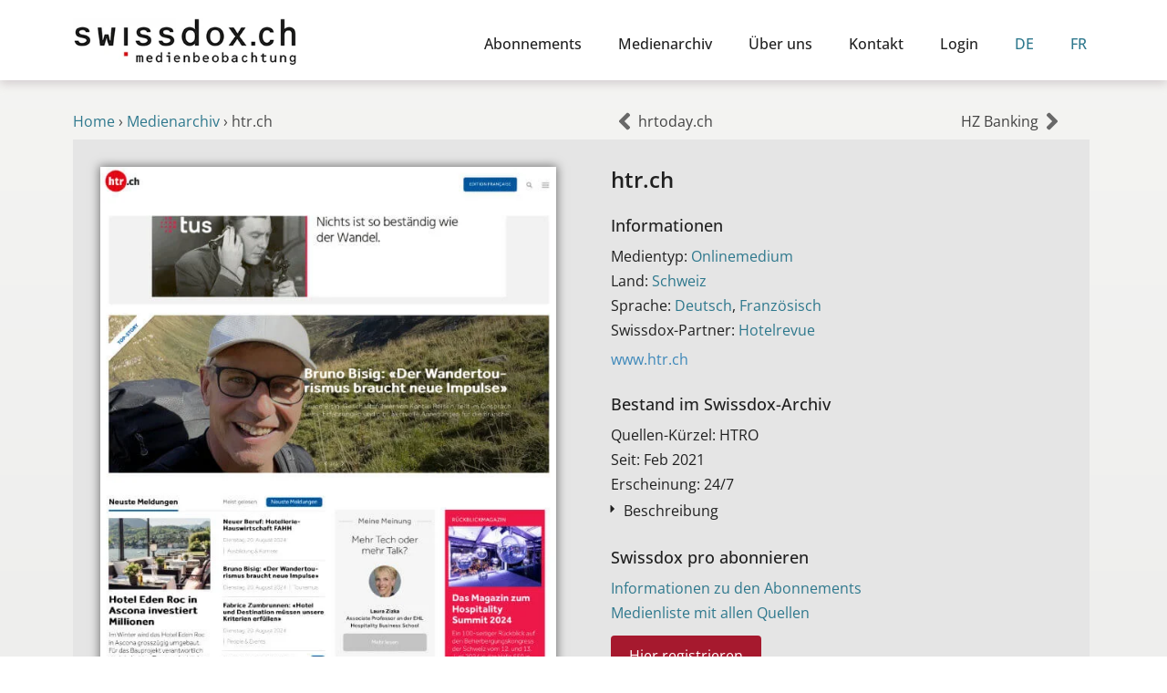

--- FILE ---
content_type: text/html; charset=UTF-8
request_url: https://swissdox.ch/medienverzeichnis/htr-ch/
body_size: 13091
content:
<!DOCTYPE html><html class="html" lang="de-DE"><head><meta charset="UTF-8"><link rel="profile" href="https://gmpg.org/xfn/11"><meta name='robots' content='index, follow, max-image-preview:large, max-snippet:-1, max-video-preview:-1' /><meta name="viewport" content="width=device-width, initial-scale=1"><link media="all" href="https://swissdox.ch/wp-content/cache/autoptimize/css/autoptimize_51bc51e4329f7fdbe0fa5726157ef8e1.css" rel="stylesheet"><title>htr.ch im Swissdox Medienarchiv</title><meta name="description" content="Finden Sie Informationen zum Swissdox-Partner htr.ch und zu dessen aktuellen Medientiteln im Swissdox-Archiv." /><link rel="canonical" href="https://swissdox.ch/medienverzeichnis/htr-ch/" /><meta property="og:locale" content="de_DE" /><meta property="og:type" content="article" /><meta property="og:title" content="htr.ch im Swissdox Medienarchiv" /><meta property="og:description" content="Finden Sie Informationen zum Swissdox-Partner htr.ch und zu dessen aktuellen Medientiteln im Swissdox-Archiv." /><meta property="og:url" content="https://swissdox.ch/medienverzeichnis/htr-ch/" /><meta property="og:site_name" content="Swissdox" /><meta property="og:image" content="https://swissdox.ch/wp-content/uploads/2024/09/htr-ch.jpg" /><meta property="og:image:width" content="600" /><meta property="og:image:height" content="800" /><meta property="og:image:type" content="image/jpeg" /><meta name="twitter:card" content="summary_large_image" /> <script type="application/ld+json" class="yoast-schema-graph">{"@context":"https://schema.org","@graph":[{"@type":"WebPage","@id":"https://swissdox.ch/medienverzeichnis/htr-ch/","url":"https://swissdox.ch/medienverzeichnis/htr-ch/","name":"htr.ch im Swissdox Medienarchiv","isPartOf":{"@id":"https://swissdox.ch/#website"},"primaryImageOfPage":{"@id":"https://swissdox.ch/medienverzeichnis/htr-ch/#primaryimage"},"image":{"@id":"https://swissdox.ch/medienverzeichnis/htr-ch/#primaryimage"},"thumbnailUrl":"https://swissdox.ch/wp-content/uploads/2024/09/htr-ch.jpg","datePublished":"2021-06-29T22:00:00+00:00","description":"Finden Sie Informationen zum Swissdox-Partner htr.ch und zu dessen aktuellen Medientiteln im Swissdox-Archiv.","breadcrumb":{"@id":"https://swissdox.ch/medienverzeichnis/htr-ch/#breadcrumb"},"inLanguage":"de","potentialAction":[{"@type":"ReadAction","target":["https://swissdox.ch/medienverzeichnis/htr-ch/"]}]},{"@type":"ImageObject","inLanguage":"de","@id":"https://swissdox.ch/medienverzeichnis/htr-ch/#primaryimage","url":"https://swissdox.ch/wp-content/uploads/2024/09/htr-ch.jpg","contentUrl":"https://swissdox.ch/wp-content/uploads/2024/09/htr-ch.jpg","width":600,"height":800},{"@type":"BreadcrumbList","@id":"https://swissdox.ch/medienverzeichnis/htr-ch/#breadcrumb","itemListElement":[{"@type":"ListItem","position":1,"name":"Home","item":"https://swissdox.ch/"},{"@type":"ListItem","position":2,"name":"Medienarchiv","item":"https://swissdox.ch/medienverzeichnis/"},{"@type":"ListItem","position":3,"name":"htr.ch"}]},{"@type":"WebSite","@id":"https://swissdox.ch/#website","url":"https://swissdox.ch/","name":"Swissdox","description":"Medienbeobachtung","publisher":{"@id":"https://swissdox.ch/#organization"},"potentialAction":[{"@type":"SearchAction","target":{"@type":"EntryPoint","urlTemplate":"https://swissdox.ch/?s={search_term_string}"},"query-input":{"@type":"PropertyValueSpecification","valueRequired":true,"valueName":"search_term_string"}}],"inLanguage":"de"},{"@type":"Organization","@id":"https://swissdox.ch/#organization","name":"Swissdox AG","url":"https://swissdox.ch/","logo":{"@type":"ImageObject","inLanguage":"de","@id":"https://swissdox.ch/#/schema/logo/image/","url":"https://swissdox.ch/wp-content/uploads/2020/06/swissdox_lowresolution_logo.jpg","contentUrl":"https://swissdox.ch/wp-content/uploads/2020/06/swissdox_lowresolution_logo.jpg","width":704,"height":163,"caption":"Swissdox AG"},"image":{"@id":"https://swissdox.ch/#/schema/logo/image/"}}]}</script> <link rel="alternate" type="application/rss+xml" title="Swissdox &raquo; Feed" href="https://swissdox.ch/feed/" /><link rel="alternate" type="application/rss+xml" title="Swissdox &raquo; Kommentar-Feed" href="https://swissdox.ch/comments/feed/" /><link rel="alternate" title="oEmbed (JSON)" type="application/json+oembed" href="https://swissdox.ch/wp-json/oembed/1.0/embed?url=https%3A%2F%2Fswissdox.ch%2Fmedienverzeichnis%2Fhtr-ch%2F" /><link rel="alternate" title="oEmbed (XML)" type="text/xml+oembed" href="https://swissdox.ch/wp-json/oembed/1.0/embed?url=https%3A%2F%2Fswissdox.ch%2Fmedienverzeichnis%2Fhtr-ch%2F&#038;format=xml" /><link rel='stylesheet' id='elementor-post-439-css' href='https://swissdox.ch/wp-content/cache/autoptimize/css/autoptimize_single_415d25fe69fd69d3f28b82658eae45bd.css?ver=1768850757' media='all' /><link rel='stylesheet' id='elementor-post-20-css' href='https://swissdox.ch/wp-content/cache/autoptimize/css/autoptimize_single_3105cbf16a669f4215f05d31fee6d03a.css?ver=1768850758' media='all' /><link rel='stylesheet' id='elementor-post-34441-css' href='https://swissdox.ch/wp-content/cache/autoptimize/css/autoptimize_single_0f422865868378c7beb4c378c09ca000.css?ver=1768850807' media='all' /><link rel='stylesheet' id='elementor-post-33008-css' href='https://swissdox.ch/wp-content/cache/autoptimize/css/autoptimize_single_d94c08ec769a9673722e02ec244ca515.css?ver=1768850758' media='all' /><link rel='stylesheet' id='elementor-post-8040-css' href='https://swissdox.ch/wp-content/cache/autoptimize/css/autoptimize_single_4c390cb4cc4c793e8ba4c6ce261c95a1.css?ver=1768850807' media='all' /><link rel='stylesheet' id='elementor-post-24490-css' href='https://swissdox.ch/wp-content/cache/autoptimize/css/autoptimize_single_458ff00626921f82f2df0e1402f1135e.css?ver=1768850807' media='all' /><link rel='stylesheet' id='borlabs-cookie-custom-css' href='https://swissdox.ch/wp-content/cache/autoptimize/css/autoptimize_single_37646b89326081cc829e6bfec5fb397e.css?ver=3.3.23-80' media='all' /> <script src="https://swissdox.ch/wp-includes/js/jquery/jquery.min.js?ver=3.7.1" id="jquery-core-js"></script> <script id="search-filter-elementor-js-extra">var SFE_DATA = {"ajax_url":"https://swissdox.ch/wp-admin/admin-ajax.php","home_url":"https://swissdox.ch/"};
//# sourceURL=search-filter-elementor-js-extra</script> <script id="search-filter-plugin-build-js-extra">var SF_LDATA = {"ajax_url":"https://swissdox.ch/wp-admin/admin-ajax.php","home_url":"https://swissdox.ch/","extensions":["search-filter-elementor"]};
//# sourceURL=search-filter-plugin-build-js-extra</script> <script id="wpml-browser-redirect-js-extra">var wpml_browser_redirect_params = {"pageLanguage":"de","languageUrls":{"de_de":"https://swissdox.ch/medienverzeichnis/htr-ch/","de":"https://swissdox.ch/medienverzeichnis/htr-ch/","fr_fr":"https://swissdox.ch/fr/repertoire-des-medias/htr-ch/","fr":"https://swissdox.ch/fr/repertoire-des-medias/htr-ch/"},"cookie":{"name":"_icl_visitor_lang_js","domain":"swissdox.ch","path":"/","expiration":24}};
//# sourceURL=wpml-browser-redirect-js-extra</script> <script data-no-optimize="1" data-no-minify="1" data-cfasync="false" src="https://swissdox.ch/wp-content/cache/autoptimize/js/autoptimize_single_0afbf2ed5a6ebe7a662b66e178936493.js?ver=3.3.23-117" id="borlabs-cookie-config-js"></script> <script data-no-optimize="1" data-no-minify="1" data-cfasync="false" src="https://swissdox.ch/wp-content/plugins/borlabs-cookie/assets/javascript/borlabs-cookie-prioritize.min.js?ver=3.3.23" id="borlabs-cookie-prioritize-js"></script> <link rel="https://api.w.org/" href="https://swissdox.ch/wp-json/" /><link rel="alternate" title="JSON" type="application/json" href="https://swissdox.ch/wp-json/wp/v2/medienverzeichnis/65874" /><link rel="EditURI" type="application/rsd+xml" title="RSD" href="https://swissdox.ch/xmlrpc.php?rsd" /><meta name="generator" content="WordPress 6.9" /><link rel='shortlink' href='https://swissdox.ch/?p=65874' /><meta name="generator" content="WPML ver:4.8.6 stt:4,3;" /><meta name="generator" content="Elementor 3.33.6; features: e_font_icon_svg, additional_custom_breakpoints; settings: css_print_method-external, google_font-disabled, font_display-auto"> <script data-borlabs-cookie-script-blocker-ignore>if ('0' === '1' && ('0' === '1' || '1' === '1')) {
    window['gtag_enable_tcf_support'] = true;
}
window.dataLayer = window.dataLayer || [];
if (typeof gtag !== 'function') {
    function gtag() {
        dataLayer.push(arguments);
    }
}
gtag('set', 'developer_id.dYjRjMm', true);
if ('0' === '1' || '1' === '1') {
    if (window.BorlabsCookieGoogleConsentModeDefaultSet !== true) {
        let getCookieValue = function (name) {
            return document.cookie.match('(^|;)\\s*' + name + '\\s*=\\s*([^;]+)')?.pop() || '';
        };
        let cookieValue = getCookieValue('borlabs-cookie-gcs');
        let consentsFromCookie = {};
        if (cookieValue !== '') {
            consentsFromCookie = JSON.parse(decodeURIComponent(cookieValue));
        }
        let defaultValues = {
            'ad_storage': 'denied',
            'ad_user_data': 'denied',
            'ad_personalization': 'denied',
            'analytics_storage': 'denied',
            'functionality_storage': 'denied',
            'personalization_storage': 'denied',
            'security_storage': 'denied',
            'wait_for_update': 500,
        };
        gtag('consent', 'default', { ...defaultValues, ...consentsFromCookie });
    }
    window.BorlabsCookieGoogleConsentModeDefaultSet = true;
    let borlabsCookieConsentChangeHandler = function () {
        window.dataLayer = window.dataLayer || [];
        if (typeof gtag !== 'function') { function gtag(){dataLayer.push(arguments);} }

        let getCookieValue = function (name) {
            return document.cookie.match('(^|;)\\s*' + name + '\\s*=\\s*([^;]+)')?.pop() || '';
        };
        let cookieValue = getCookieValue('borlabs-cookie-gcs');
        let consentsFromCookie = {};
        if (cookieValue !== '') {
            consentsFromCookie = JSON.parse(decodeURIComponent(cookieValue));
        }

        consentsFromCookie.analytics_storage = BorlabsCookie.Consents.hasConsent('google-analytics') ? 'granted' : 'denied';

        BorlabsCookie.CookieLibrary.setCookie(
            'borlabs-cookie-gcs',
            JSON.stringify(consentsFromCookie),
            BorlabsCookie.Settings.automaticCookieDomainAndPath.value ? '' : BorlabsCookie.Settings.cookieDomain.value,
            BorlabsCookie.Settings.cookiePath.value,
            BorlabsCookie.Cookie.getPluginCookie().expires,
            BorlabsCookie.Settings.cookieSecure.value,
            BorlabsCookie.Settings.cookieSameSite.value
        );
    }
    document.addEventListener('borlabs-cookie-consent-saved', borlabsCookieConsentChangeHandler);
    document.addEventListener('borlabs-cookie-handle-unblock', borlabsCookieConsentChangeHandler);
}
if ('0' === '1') {
    gtag("js", new Date());
    gtag("config", "G-E2BLHG5FEQ", {"anonymize_ip": true});

    (function (w, d, s, i) {
        var f = d.getElementsByTagName(s)[0],
            j = d.createElement(s);
        j.async = true;
        j.src =
            "https://www.googletagmanager.com/gtag/js?id=" + i;
        f.parentNode.insertBefore(j, f);
    })(window, document, "script", "G-E2BLHG5FEQ");
}</script> <link rel="icon" href="https://swissdox.ch/wp-content/uploads/2020/05/favicon.ico" sizes="32x32" /><link rel="icon" href="https://swissdox.ch/wp-content/uploads/2020/05/favicon.ico" sizes="192x192" /><link rel="apple-touch-icon" href="https://swissdox.ch/wp-content/uploads/2020/05/favicon.ico" /><meta name="msapplication-TileImage" content="https://swissdox.ch/wp-content/uploads/2020/05/favicon.ico" /></head><body class="wp-singular medienverzeichnis-template-default single single-medienverzeichnis postid-65874 wp-custom-logo wp-embed-responsive wp-theme-oceanwp wp-child-theme-oceanwp-child-theme-master oceanwp-theme dropdown-mobile no-header-border default-breakpoint has-sidebar content-right-sidebar page-header-disabled has-breadcrumbs elementor-default elementor-template-full-width elementor-kit-20 elementor-page-8040" itemscope="itemscope" itemtype="https://schema.org/WebPage"><div id="outer-wrap" class="site clr"> <a class="skip-link screen-reader-text" href="#main">Zum Inhalt springen</a><div id="wrap" class="clr"><header id="site-header" class="clr" data-height="74" itemscope="itemscope" itemtype="https://schema.org/WPHeader" role="banner"><header data-elementor-type="header" data-elementor-id="34441" class="elementor elementor-34441 elementor-location-header" data-elementor-post-type="elementor_library"><section class="elementor-section elementor-top-section elementor-element elementor-element-6e24798 elementor-section-content-bottom elementor-section-boxed elementor-section-height-default elementor-section-height-default" data-id="6e24798" data-element_type="section" data-settings="{&quot;background_background&quot;:&quot;classic&quot;,&quot;sticky&quot;:&quot;top&quot;,&quot;sticky_on&quot;:[&quot;desktop&quot;,&quot;tablet&quot;,&quot;mobile&quot;],&quot;sticky_offset&quot;:0,&quot;sticky_effects_offset&quot;:0,&quot;sticky_anchor_link_offset&quot;:0}"><div class="elementor-container elementor-column-gap-default"><div class="elementor-column elementor-col-50 elementor-top-column elementor-element elementor-element-1cee314" data-id="1cee314" data-element_type="column" data-settings="{&quot;background_background&quot;:&quot;classic&quot;}"><div class="elementor-widget-wrap elementor-element-populated"><div class="elementor-element elementor-element-889975f elementor-widget elementor-widget-image" data-id="889975f" data-element_type="widget" data-widget_type="image.default"><div class="elementor-widget-container"> <a href="https://swissdox.ch"> <img width="350" height="75" src="https://swissdox.ch/wp-content/uploads/2023/02/swissdox-logo.png" class="attachment-full size-full wp-image-39631" alt="Swissdox Logo" srcset="https://swissdox.ch/wp-content/uploads/2023/02/swissdox-logo.png 350w, https://swissdox.ch/wp-content/uploads/2023/02/swissdox-logo-300x64.png 300w" sizes="(max-width: 350px) 100vw, 350px" /> </a></div></div></div></div><div class="elementor-column elementor-col-50 elementor-top-column elementor-element elementor-element-0a34773" data-id="0a34773" data-element_type="column" data-settings="{&quot;background_background&quot;:&quot;classic&quot;}"><div class="elementor-widget-wrap elementor-element-populated"><div class="elementor-element elementor-element-5e82d7b elementor-nav-menu__align-end elementor-nav-menu--stretch elementor-nav-menu--dropdown-tablet elementor-nav-menu__text-align-aside elementor-nav-menu--toggle elementor-nav-menu--burger elementor-widget elementor-widget-nav-menu" data-id="5e82d7b" data-element_type="widget" data-settings="{&quot;full_width&quot;:&quot;stretch&quot;,&quot;layout&quot;:&quot;horizontal&quot;,&quot;submenu_icon&quot;:{&quot;value&quot;:&quot;&lt;svg aria-hidden=\&quot;true\&quot; class=\&quot;e-font-icon-svg e-fas-caret-down\&quot; viewBox=\&quot;0 0 320 512\&quot; xmlns=\&quot;http:\/\/www.w3.org\/2000\/svg\&quot;&gt;&lt;path d=\&quot;M31.3 192h257.3c17.8 0 26.7 21.5 14.1 34.1L174.1 354.8c-7.8 7.8-20.5 7.8-28.3 0L17.2 226.1C4.6 213.5 13.5 192 31.3 192z\&quot;&gt;&lt;\/path&gt;&lt;\/svg&gt;&quot;,&quot;library&quot;:&quot;fa-solid&quot;},&quot;toggle&quot;:&quot;burger&quot;}" data-widget_type="nav-menu.default"><div class="elementor-widget-container"><nav aria-label="Menü" class="elementor-nav-menu--main elementor-nav-menu__container elementor-nav-menu--layout-horizontal e--pointer-none"><ul id="menu-1-5e82d7b" class="elementor-nav-menu"><li class="menu-item menu-item-type-post_type menu-item-object-page menu-item-25003"><a href="https://swissdox.ch/abonnements/" class="elementor-item">Abonnements</a></li><li class="menu-item menu-item-type-post_type menu-item-object-page menu-item-36053"><a href="https://swissdox.ch/medienarchiv/" class="elementor-item">Medienarchiv</a></li><li class="menu-item menu-item-type-post_type menu-item-object-page menu-item-25002"><a href="https://swissdox.ch/ueber-uns/" class="elementor-item">Über uns</a></li><li class="menu-item menu-item-type-post_type menu-item-object-page menu-item-25005"><a href="https://swissdox.ch/kontakt/" class="elementor-item">Kontakt</a></li><li class="menu-item menu-item-type-custom menu-item-object-custom menu-item-25007"><a href="#popup-menu-anchor" class="elementor-item elementor-item-anchor">Login</a></li><li class="menu-item wpml-ls-slot-668 wpml-ls-item wpml-ls-item-de wpml-ls-current-language wpml-ls-menu-item wpml-ls-first-item menu-item-type-wpml_ls_menu_item menu-item-object-wpml_ls_menu_item menu-item-wpml-ls-668-de"><a href="https://swissdox.ch/medienverzeichnis/htr-ch/" role="menuitem" class="elementor-item"><span class="wpml-ls-display">DE</span></a></li><li class="menu-item wpml-ls-slot-668 wpml-ls-item wpml-ls-item-fr wpml-ls-menu-item wpml-ls-last-item menu-item-type-wpml_ls_menu_item menu-item-object-wpml_ls_menu_item menu-item-wpml-ls-668-fr"><a href="https://swissdox.ch/fr/repertoire-des-medias/htr-ch/" title="Zu FR wechseln" aria-label="Zu FR wechseln" role="menuitem" class="elementor-item"><span class="wpml-ls-display">FR</span></a></li></ul></nav><div class="elementor-menu-toggle" role="button" tabindex="0" aria-label="Menü Umschalter" aria-expanded="false"> <svg aria-hidden="true" role="presentation" class="elementor-menu-toggle__icon--open e-font-icon-svg e-eicon-menu-bar" viewBox="0 0 1000 1000" xmlns="http://www.w3.org/2000/svg"><path d="M104 333H896C929 333 958 304 958 271S929 208 896 208H104C71 208 42 237 42 271S71 333 104 333ZM104 583H896C929 583 958 554 958 521S929 458 896 458H104C71 458 42 487 42 521S71 583 104 583ZM104 833H896C929 833 958 804 958 771S929 708 896 708H104C71 708 42 737 42 771S71 833 104 833Z"></path></svg><svg aria-hidden="true" role="presentation" class="elementor-menu-toggle__icon--close e-font-icon-svg e-eicon-close" viewBox="0 0 1000 1000" xmlns="http://www.w3.org/2000/svg"><path d="M742 167L500 408 258 167C246 154 233 150 217 150 196 150 179 158 167 167 154 179 150 196 150 212 150 229 154 242 171 254L408 500 167 742C138 771 138 800 167 829 196 858 225 858 254 829L496 587 738 829C750 842 767 846 783 846 800 846 817 842 829 829 842 817 846 804 846 783 846 767 842 750 829 737L588 500 833 258C863 229 863 200 833 171 804 137 775 137 742 167Z"></path></svg></div><nav class="elementor-nav-menu--dropdown elementor-nav-menu__container" aria-hidden="true"><ul id="menu-2-5e82d7b" class="elementor-nav-menu"><li class="menu-item menu-item-type-post_type menu-item-object-page menu-item-25003"><a href="https://swissdox.ch/abonnements/" class="elementor-item" tabindex="-1">Abonnements</a></li><li class="menu-item menu-item-type-post_type menu-item-object-page menu-item-36053"><a href="https://swissdox.ch/medienarchiv/" class="elementor-item" tabindex="-1">Medienarchiv</a></li><li class="menu-item menu-item-type-post_type menu-item-object-page menu-item-25002"><a href="https://swissdox.ch/ueber-uns/" class="elementor-item" tabindex="-1">Über uns</a></li><li class="menu-item menu-item-type-post_type menu-item-object-page menu-item-25005"><a href="https://swissdox.ch/kontakt/" class="elementor-item" tabindex="-1">Kontakt</a></li><li class="menu-item menu-item-type-custom menu-item-object-custom menu-item-25007"><a href="#popup-menu-anchor" class="elementor-item elementor-item-anchor" tabindex="-1">Login</a></li><li class="menu-item wpml-ls-slot-668 wpml-ls-item wpml-ls-item-de wpml-ls-current-language wpml-ls-menu-item wpml-ls-first-item menu-item-type-wpml_ls_menu_item menu-item-object-wpml_ls_menu_item menu-item-wpml-ls-668-de"><a href="https://swissdox.ch/medienverzeichnis/htr-ch/" role="menuitem" class="elementor-item" tabindex="-1"><span class="wpml-ls-display">DE</span></a></li><li class="menu-item wpml-ls-slot-668 wpml-ls-item wpml-ls-item-fr wpml-ls-menu-item wpml-ls-last-item menu-item-type-wpml_ls_menu_item menu-item-object-wpml_ls_menu_item menu-item-wpml-ls-668-fr"><a href="https://swissdox.ch/fr/repertoire-des-medias/htr-ch/" title="Zu FR wechseln" aria-label="Zu FR wechseln" role="menuitem" class="elementor-item" tabindex="-1"><span class="wpml-ls-display">FR</span></a></li></ul></nav></div></div></div></div></div></section></header></header><main id="main" class="site-main clr"  role="main"><div data-elementor-type="single-post" data-elementor-id="8040" class="elementor elementor-8040 elementor-location-single post-65874 medienverzeichnis type-medienverzeichnis status-publish has-post-thumbnail hentry land-schweiz medientyp-onlinemedium partner-hotelrevue sprache-deutsch sprache-franzoesisch entry has-media" data-elementor-post-type="elementor_library"><section class="elementor-section elementor-top-section elementor-element elementor-element-ac13b59 elementor-section-boxed elementor-section-height-default elementor-section-height-default" data-id="ac13b59" data-element_type="section" data-settings="{&quot;background_background&quot;:&quot;classic&quot;}"><div class="elementor-container elementor-column-gap-default"><div class="elementor-column elementor-col-50 elementor-top-column elementor-element elementor-element-d96a049" data-id="d96a049" data-element_type="column"><div class="elementor-widget-wrap elementor-element-populated"><div class="elementor-element elementor-element-0332890 elementor-widget elementor-widget-breadcrumbs" data-id="0332890" data-element_type="widget" data-widget_type="breadcrumbs.default"><div class="elementor-widget-container"><p id="breadcrumbs"><span><span><a href="https://swissdox.ch/">Home</a></span> › <span><a href="https://swissdox.ch/medienverzeichnis/">Medienarchiv</a></span> › <span class="breadcrumb_last" aria-current="page">htr.ch</span></span></p></div></div></div></div><div class="elementor-column elementor-col-50 elementor-top-column elementor-element elementor-element-5b83785" data-id="5b83785" data-element_type="column" data-settings="{&quot;background_background&quot;:&quot;classic&quot;}"><div class="elementor-widget-wrap elementor-element-populated"><div class="elementor-element elementor-element-876f29e elementor-widget elementor-widget-post-navigation" data-id="876f29e" data-element_type="widget" data-widget_type="post-navigation.default"><div class="elementor-widget-container"><div class="elementor-post-navigation" role="navigation" aria-label="Beitrag Navigation"><div class="elementor-post-navigation__prev elementor-post-navigation__link"> <a href="https://swissdox.ch/medienverzeichnis/hrtoday-ch/" rel="prev"><span class="post-navigation__arrow-wrapper post-navigation__arrow-prev"><svg aria-hidden="true" class="e-font-icon-svg e-fas-angle-left" viewBox="0 0 256 512" xmlns="http://www.w3.org/2000/svg"><path d="M31.7 239l136-136c9.4-9.4 24.6-9.4 33.9 0l22.6 22.6c9.4 9.4 9.4 24.6 0 33.9L127.9 256l96.4 96.4c9.4 9.4 9.4 24.6 0 33.9L201.7 409c-9.4 9.4-24.6 9.4-33.9 0l-136-136c-9.5-9.4-9.5-24.6-.1-34z"></path></svg><span class="elementor-screen-only">Zurück</span></span><span class="elementor-post-navigation__link__prev"><span class="post-navigation__prev--title">hrtoday.ch</span></span></a></div><div class="elementor-post-navigation__next elementor-post-navigation__link"> <a href="https://swissdox.ch/medienverzeichnis/hz-banking/" rel="next"><span class="elementor-post-navigation__link__next"><span class="post-navigation__next--title">HZ Banking</span></span><span class="post-navigation__arrow-wrapper post-navigation__arrow-next"><svg aria-hidden="true" class="e-font-icon-svg e-fas-angle-right" viewBox="0 0 256 512" xmlns="http://www.w3.org/2000/svg"><path d="M224.3 273l-136 136c-9.4 9.4-24.6 9.4-33.9 0l-22.6-22.6c-9.4-9.4-9.4-24.6 0-33.9l96.4-96.4-96.4-96.4c-9.4-9.4-9.4-24.6 0-33.9L54.3 103c9.4-9.4 24.6-9.4 33.9 0l136 136c9.5 9.4 9.5 24.6.1 34z"></path></svg><span class="elementor-screen-only">Nächster</span></span></a></div></div></div></div></div></div></div></section><section class="elementor-section elementor-top-section elementor-element elementor-element-ba067c0 elementor-section-boxed elementor-section-height-default elementor-section-height-default" data-id="ba067c0" data-element_type="section"><div class="elementor-container elementor-column-gap-default"><div class="elementor-column elementor-col-33 elementor-top-column elementor-element elementor-element-8ab6fed" data-id="8ab6fed" data-element_type="column" data-settings="{&quot;background_background&quot;:&quot;classic&quot;}"><div class="elementor-widget-wrap elementor-element-populated"><div class="elementor-element elementor-element-5ce778f elementor-widget elementor-widget-theme-post-featured-image elementor-widget-image" data-id="5ce778f" data-element_type="widget" data-widget_type="theme-post-featured-image.default"><div class="elementor-widget-container"> <img width="600" height="800" src="https://swissdox.ch/wp-content/uploads/2024/09/htr-ch.jpg" class="attachment-full size-full wp-image-53891" alt="" srcset="https://swissdox.ch/wp-content/uploads/2024/09/htr-ch.jpg 600w, https://swissdox.ch/wp-content/uploads/2024/09/htr-ch-225x300.jpg 225w" sizes="(max-width: 600px) 100vw, 600px" /></div></div></div></div><div class="elementor-column elementor-col-66 elementor-top-column elementor-element elementor-element-d1837dc" data-id="d1837dc" data-element_type="column" data-settings="{&quot;background_background&quot;:&quot;classic&quot;}"><div class="elementor-widget-wrap elementor-element-populated"><div class="elementor-element elementor-element-daa07f3 elementor-widget elementor-widget-heading" data-id="daa07f3" data-element_type="widget" data-widget_type="heading.default"><div class="elementor-widget-container"><h2 class="elementor-heading-title elementor-size-default">htr.ch</h2></div></div><div class="elementor-element elementor-element-d8f2f9f elementor-widget elementor-widget-spacer" data-id="d8f2f9f" data-element_type="widget" data-widget_type="spacer.default"><div class="elementor-widget-container"><div class="elementor-spacer"><div class="elementor-spacer-inner"></div></div></div></div><div class="elementor-element elementor-element-0aff3e8 elementor-widget elementor-widget-heading" data-id="0aff3e8" data-element_type="widget" data-widget_type="heading.default"><div class="elementor-widget-container"><h2 class="elementor-heading-title elementor-size-default">Informationen</h2></div></div><div class="elementor-element elementor-element-a00a997 elementor-widget elementor-widget-spacer" data-id="a00a997" data-element_type="widget" data-widget_type="spacer.default"><div class="elementor-widget-container"><div class="elementor-spacer"><div class="elementor-spacer-inner"></div></div></div></div><div class="elementor-element elementor-element-567f650 elementor-widget elementor-widget-text-editor" data-id="567f650" data-element_type="widget" data-widget_type="text-editor.default"><div class="elementor-widget-container"> Medientyp: <a href="https://swissdox.ch/medientyp/onlinemedium/" rel="tag">Onlinemedium</a></div></div><div class="elementor-element elementor-element-750aef5 elementor-widget elementor-widget-text-editor" data-id="750aef5" data-element_type="widget" data-widget_type="text-editor.default"><div class="elementor-widget-container"> Land: <a href="https://swissdox.ch/land/schweiz/" rel="tag">Schweiz</a></div></div><div class="elementor-element elementor-element-27abee7 elementor-widget elementor-widget-text-editor" data-id="27abee7" data-element_type="widget" data-widget_type="text-editor.default"><div class="elementor-widget-container"> Sprache: <a href="https://swissdox.ch/sprache/deutsch/" rel="tag">Deutsch</a>, <a href="https://swissdox.ch/sprache/franzoesisch/" rel="tag">Französisch</a></div></div><div class="elementor-element elementor-element-27c86f7 elementor-widget elementor-widget-text-editor" data-id="27c86f7" data-element_type="widget" data-widget_type="text-editor.default"><div class="elementor-widget-container"> Swissdox-Partner: <a href="https://swissdox.ch/partner/hotelrevue/" rel="tag">Hotelrevue</a></div></div><div class="elementor-element elementor-element-1064618 elementor-widget elementor-widget-button" data-id="1064618" data-element_type="widget" data-widget_type="button.default"><div class="elementor-widget-container"><div class="elementor-button-wrapper"> <a class="elementor-button elementor-button-link elementor-size-sm" href="https://www.htr.ch" target="_blank" rel="nofollow"> <span class="elementor-button-content-wrapper"> <span class="elementor-button-text">www.htr.ch</span> </span> </a></div></div></div><div class="elementor-element elementor-element-38415d3 elementor-widget elementor-widget-spacer" data-id="38415d3" data-element_type="widget" data-widget_type="spacer.default"><div class="elementor-widget-container"><div class="elementor-spacer"><div class="elementor-spacer-inner"></div></div></div></div><div class="elementor-element elementor-element-2e11ffb elementor-widget elementor-widget-heading" data-id="2e11ffb" data-element_type="widget" data-widget_type="heading.default"><div class="elementor-widget-container"><h2 class="elementor-heading-title elementor-size-default">Bestand im Swissdox-Archiv​</h2></div></div><div class="elementor-element elementor-element-83482a2 elementor-widget elementor-widget-spacer" data-id="83482a2" data-element_type="widget" data-widget_type="spacer.default"><div class="elementor-widget-container"><div class="elementor-spacer"><div class="elementor-spacer-inner"></div></div></div></div><div class="elementor-element elementor-element-ef5c753 elementor-widget elementor-widget-text-editor" data-id="ef5c753" data-element_type="widget" data-widget_type="text-editor.default"><div class="elementor-widget-container"> Quellen-Kürzel: HTRO</div></div><div class="elementor-element elementor-element-a3577e7 elementor-widget elementor-widget-text-editor" data-id="a3577e7" data-element_type="widget" data-widget_type="text-editor.default"><div class="elementor-widget-container"> Seit: Feb 2021</div></div><div class="elementor-element elementor-element-41abc1c elementor-widget elementor-widget-text-editor" data-id="41abc1c" data-element_type="widget" data-widget_type="text-editor.default"><div class="elementor-widget-container"> Erscheinung: 24/7</div></div><div class="elementor-element elementor-element-228ee20 elementor-widget elementor-widget-toggle" data-id="228ee20" data-element_type="widget" data-widget_type="toggle.default"><div class="elementor-widget-container"><div class="elementor-toggle"><div class="elementor-toggle-item"><div id="elementor-tab-title-3621" class="elementor-tab-title" data-tab="1" role="button" aria-controls="elementor-tab-content-3621" aria-expanded="false"> <span class="elementor-toggle-icon elementor-toggle-icon-left" aria-hidden="true"> <span class="elementor-toggle-icon-closed"><svg class="e-font-icon-svg e-fas-caret-right" viewBox="0 0 192 512" xmlns="http://www.w3.org/2000/svg"><path d="M0 384.662V127.338c0-17.818 21.543-26.741 34.142-14.142l128.662 128.662c7.81 7.81 7.81 20.474 0 28.284L34.142 398.804C21.543 411.404 0 402.48 0 384.662z"></path></svg></span> <span class="elementor-toggle-icon-opened"><svg class="elementor-toggle-icon-opened e-font-icon-svg e-fas-caret-up" viewBox="0 0 320 512" xmlns="http://www.w3.org/2000/svg"><path d="M288.662 352H31.338c-17.818 0-26.741-21.543-14.142-34.142l128.662-128.662c7.81-7.81 20.474-7.81 28.284 0l128.662 128.662c12.6 12.599 3.676 34.142-14.142 34.142z"></path></svg></span> </span> <a class="elementor-toggle-title" tabindex="0">Beschreibung</a></div><div id="elementor-tab-content-3621" class="elementor-tab-content elementor-clearfix" data-tab="1" role="region" aria-labelledby="elementor-tab-title-3621">Die Onlineplattform &#8222;htr.ch&#8220; informiert tagesaktuell über die wichtigsten Ereignisse in der Branche für Hotellerie, Gastronomie und Tourismus.</div></div></div></div></div><div class="elementor-element elementor-element-ba09365 elementor-widget elementor-widget-spacer" data-id="ba09365" data-element_type="widget" data-widget_type="spacer.default"><div class="elementor-widget-container"><div class="elementor-spacer"><div class="elementor-spacer-inner"></div></div></div></div><div class="elementor-element elementor-element-d7ef434 elementor-widget elementor-widget-heading" data-id="d7ef434" data-element_type="widget" data-widget_type="heading.default"><div class="elementor-widget-container"><h2 class="elementor-heading-title elementor-size-default">Swissdox pro abonnieren</h2></div></div><div class="elementor-element elementor-element-6bfd3b0 elementor-widget elementor-widget-spacer" data-id="6bfd3b0" data-element_type="widget" data-widget_type="spacer.default"><div class="elementor-widget-container"><div class="elementor-spacer"><div class="elementor-spacer-inner"></div></div></div></div><div class="elementor-element elementor-element-d93066b elementor-widget elementor-widget-text-editor" data-id="d93066b" data-element_type="widget" data-widget_type="text-editor.default"><div class="elementor-widget-container"><p><a href="https://swissdox.ch/abonnements/">Informationen zu den Abonnements</a></p></div></div><div class="elementor-element elementor-element-2dec698 elementor-widget elementor-widget-text-editor" data-id="2dec698" data-element_type="widget" data-widget_type="text-editor.default"><div class="elementor-widget-container"><p><a href="https://swissdox.ch/medienarchiv/medienliste/">Medienliste mit allen Quellen</a></p></div></div><div class="elementor-element elementor-element-39f6e4d elementor-align-left elementor-mobile-align-left elementor-widget elementor-widget-button" data-id="39f6e4d" data-element_type="widget" data-widget_type="button.default"><div class="elementor-widget-container"><div class="elementor-button-wrapper"> <a class="elementor-button elementor-button-link elementor-size-sm" href="https://pro.swissdox.ch/"> <span class="elementor-button-content-wrapper"> <span class="elementor-button-text">Hier registrieren</span> </span> </a></div></div></div></div></div></div></section><section class="elementor-section elementor-top-section elementor-element elementor-element-153ae3d elementor-section-boxed elementor-section-height-default elementor-section-height-default" data-id="153ae3d" data-element_type="section" data-settings="{&quot;background_background&quot;:&quot;classic&quot;}"><div class="elementor-container elementor-column-gap-default"><div class="elementor-column elementor-col-100 elementor-top-column elementor-element elementor-element-0b39985" data-id="0b39985" data-element_type="column" data-settings="{&quot;background_background&quot;:&quot;classic&quot;}"><div class="elementor-widget-wrap elementor-element-populated"><div class="elementor-element elementor-element-440a361 elementor-widget elementor-widget-heading" data-id="440a361" data-element_type="widget" data-widget_type="heading.default"><div class="elementor-widget-container"><h2 class="elementor-heading-title elementor-size-default"><a href="https://swissdox.ch/medienverzeichnis/">Weitere aktuelle Medienquellen im Swissdox-Archiv</a></h2></div></div><div class="elementor-element elementor-element-8fb0144 elementor-grid-4 elementor-grid-mobile-2 elementor-grid-tablet-4 elementor-posts--thumbnail-top elementor-widget elementor-widget-posts" data-id="8fb0144" data-element_type="widget" data-settings="{&quot;classic_columns&quot;:&quot;4&quot;,&quot;classic_columns_mobile&quot;:&quot;2&quot;,&quot;classic_columns_tablet&quot;:&quot;4&quot;,&quot;classic_row_gap&quot;:{&quot;unit&quot;:&quot;px&quot;,&quot;size&quot;:30,&quot;sizes&quot;:[]},&quot;classic_row_gap_tablet&quot;:{&quot;unit&quot;:&quot;px&quot;,&quot;size&quot;:&quot;&quot;,&quot;sizes&quot;:[]},&quot;classic_row_gap_mobile&quot;:{&quot;unit&quot;:&quot;px&quot;,&quot;size&quot;:&quot;&quot;,&quot;sizes&quot;:[]}}" data-widget_type="posts.classic"><div class="elementor-widget-container"><div class="elementor-posts-container elementor-posts elementor-posts--skin-classic elementor-grid" role="list"><article class="elementor-post elementor-grid-item post-66094 medienverzeichnis type-medienverzeichnis status-publish has-post-thumbnail hentry land-schweiz medientyp-tageszeitung partner-le-temps-sa sprache-franzoesisch entry has-media" role="listitem"> <a class="elementor-post__thumbnail__link" href="https://swissdox.ch/medienverzeichnis/le-temps/" tabindex="-1" ><div class="elementor-post__thumbnail"><noscript><img width="600" height="799" src="https://swissdox.ch/wp-content/uploads/2024/09/le-temps.jpg" class="attachment-full size-full wp-image-54067" alt="" /></noscript><img width="600" height="799" src='data:image/svg+xml,%3Csvg%20xmlns=%22http://www.w3.org/2000/svg%22%20viewBox=%220%200%20600%20799%22%3E%3C/svg%3E' data-src="https://swissdox.ch/wp-content/uploads/2024/09/le-temps.jpg" class="lazyload attachment-full size-full wp-image-54067" alt="" /></div> </a><div class="elementor-post__text"><h3 class="elementor-post__title"> <a href="https://swissdox.ch/medienverzeichnis/le-temps/" > Le Temps </a></h3></div></article><article class="elementor-post elementor-grid-item post-65746 medienverzeichnis type-medienverzeichnis status-publish has-post-thumbnail hentry land-schweiz medientyp-zeitschrift partner-ringier-ag sprache-deutsch entry has-media" role="listitem"> <a class="elementor-post__thumbnail__link" href="https://swissdox.ch/medienverzeichnis/beobachter/" tabindex="-1" ><div class="elementor-post__thumbnail"><noscript><img width="600" height="800" src="https://swissdox.ch/wp-content/uploads/2024/09/beobachter.jpg" class="attachment-full size-full wp-image-53379" alt="" /></noscript><img width="600" height="800" src='data:image/svg+xml,%3Csvg%20xmlns=%22http://www.w3.org/2000/svg%22%20viewBox=%220%200%20600%20800%22%3E%3C/svg%3E' data-src="https://swissdox.ch/wp-content/uploads/2024/09/beobachter.jpg" class="lazyload attachment-full size-full wp-image-53379" alt="" /></div> </a><div class="elementor-post__text"><h3 class="elementor-post__title"> <a href="https://swissdox.ch/medienverzeichnis/beobachter/" > Beobachter </a></h3></div></article><article class="elementor-post elementor-grid-item post-65991 medienverzeichnis type-medienverzeichnis status-publish has-post-thumbnail hentry land-deutschland medientyp-zeitschrift partner-sueddeutscher-verlag sprache-deutsch entry has-media" role="listitem"> <a class="elementor-post__thumbnail__link" href="https://swissdox.ch/medienverzeichnis/productronic/" tabindex="-1" ><div class="elementor-post__thumbnail"><noscript><img width="600" height="800" src="https://swissdox.ch/wp-content/uploads/2024/09/productronic.jpg" class="attachment-full size-full wp-image-54359" alt="" /></noscript><img width="600" height="800" src='data:image/svg+xml,%3Csvg%20xmlns=%22http://www.w3.org/2000/svg%22%20viewBox=%220%200%20600%20800%22%3E%3C/svg%3E' data-src="https://swissdox.ch/wp-content/uploads/2024/09/productronic.jpg" class="lazyload attachment-full size-full wp-image-54359" alt="" /></div> </a><div class="elementor-post__text"><h3 class="elementor-post__title"> <a href="https://swissdox.ch/medienverzeichnis/productronic/" > productronic </a></h3></div></article><article class="elementor-post elementor-grid-item post-65820 medienverzeichnis type-medienverzeichnis status-publish has-post-thumbnail hentry land-schweiz medientyp-onlinemedium partner-unia sprache-franzoesisch entry has-media" role="listitem"> <a class="elementor-post__thumbnail__link" href="https://swissdox.ch/medienverzeichnis/evenement-ch/" tabindex="-1" ><div class="elementor-post__thumbnail"><noscript><img width="600" height="800" src="https://swissdox.ch/wp-content/uploads/2024/11/evenement-ch.jpg" class="attachment-full size-full wp-image-58050" alt="" /></noscript><img width="600" height="800" src='data:image/svg+xml,%3Csvg%20xmlns=%22http://www.w3.org/2000/svg%22%20viewBox=%220%200%20600%20800%22%3E%3C/svg%3E' data-src="https://swissdox.ch/wp-content/uploads/2024/11/evenement-ch.jpg" class="lazyload attachment-full size-full wp-image-58050" alt="" /></div> </a><div class="elementor-post__text"><h3 class="elementor-post__title"> <a href="https://swissdox.ch/medienverzeichnis/evenement-ch/" > evenement.ch </a></h3></div></article></div></div></div><div class="elementor-element elementor-element-212269d elementor-align-left elementor-mobile-align-left elementor-widget elementor-widget-button" data-id="212269d" data-element_type="widget" data-widget_type="button.default"><div class="elementor-widget-container"><div class="elementor-button-wrapper"> <a class="elementor-button elementor-button-link elementor-size-sm" href="https://swissdox.ch/medienarchiv/"> <span class="elementor-button-content-wrapper"> <span class="elementor-button-text">Mehr ansehen</span> </span> </a></div></div></div></div></div></div></section></div></main><footer data-elementor-type="footer" data-elementor-id="33008" class="elementor elementor-33008 elementor-location-footer" data-elementor-post-type="elementor_library"><section class="elementor-section elementor-top-section elementor-element elementor-element-770eaa6 elementor-section-content-top elementor-section-boxed elementor-section-height-default elementor-section-height-default" data-id="770eaa6" data-element_type="section" data-settings="{&quot;background_background&quot;:&quot;classic&quot;,&quot;background_motion_fx_motion_fx_scrolling&quot;:&quot;yes&quot;,&quot;background_motion_fx_devices&quot;:[&quot;desktop&quot;,&quot;tablet&quot;,&quot;mobile&quot;]}"><div class="elementor-container elementor-column-gap-default"><div class="elementor-column elementor-col-100 elementor-top-column elementor-element elementor-element-d11699e" data-id="d11699e" data-element_type="column"><div class="elementor-widget-wrap elementor-element-populated"><div class="elementor-element elementor-element-c8474fc elementor-hidden-mobile elementor-widget elementor-widget-text-editor" data-id="c8474fc" data-element_type="widget" data-widget_type="text-editor.default"><div class="elementor-widget-container"><p>Swissdox&nbsp;AG, Albisriederstrasse&nbsp;252a, CH&#8209;8047&nbsp;Zürich | Tel.&nbsp;+41&nbsp;43&nbsp;288&nbsp;30&nbsp;80 | <a href="&#x6d;&#x61;&#x69;&#x6c;&#116;&#111;:co&#x6e;&#x74;&#x61;&#x63;&#116;&#64;swi&#x73;&#x73;&#x64;&#x6f;&#120;&#46;&#99;h">&#x63;&#x6f;&#x6e;&#x74;&#x61;&#x63;&#x74;&#x40;&#x73;&#x77;&#x69;&#x73;&#x73;&#x64;&#x6f;&#x78;&#x2e;&#x63;&#x68;</a><br> <a href="https://swissdox.ch/wp-content/uploads/2022/03/DE_AGB_Swissdox_pro.pdf" target="_blank" rel="noopener">AGB&nbsp;Swissdox&nbsp;pro</a> | <a href="https://swissdox.ch/wp-content/uploads/2022/01/DE_AGB_Swissdox_pro_Academy.pdf" target="_blank" rel="noopener">AGB&nbsp;Swissdox&nbsp;academy</a> | <a href="https://swissdox.ch/impressum/">Impressum</a> | <a href="https://swissdox.ch/datenschutzerklaerung/">Datenschutzerklärung</a> | ©&nbsp;2026&nbsp;Swissdox&nbsp;AG</p></div></div><div class="elementor-element elementor-element-6a74053 elementor-hidden-desktop elementor-hidden-tablet elementor-widget elementor-widget-text-editor" data-id="6a74053" data-element_type="widget" data-widget_type="text-editor.default"><div class="elementor-widget-container"><p>Swissdox&nbsp;AG, Albisriederstrasse&nbsp;252a, CH&#8209;8047&nbsp;Zürich |
Tel.&nbsp;+41&nbsp;43&nbsp;288&nbsp;30&nbsp;80 | <a href="&#109;&#97;&#x69;l&#116;&#x6f;&#x3a;c&#111;&#x6e;&#x74;a&#99;&#x74;&#x40;s&#119;&#x69;&#x73;s&#100;&#x6f;&#x78;&#46;&#99;&#x68;">&#x63;&#x6f;&#x6e;&#x74;&#97;&#99;t&#64;s&#x77;&#x69;&#x73;&#x73;&#100;&#111;x&#46;c&#x68;</a></p><p><a href="https://swissdox.ch/wp-content/uploads/2022/03/DE_AGB_Swissdox_pro.pdf" target="_blank" rel="noopener">AGB&nbsp;Swissdox&nbsp;pro</a> | <a href="https://swissdox.ch/wp-content/uploads/2022/01/DE_AGB_Swissdox_pro_Academy.pdf" target="_blank" rel="noopener">AGB&nbsp;Swissdox&nbsp;academy</a> | <a href="https://swissdox.ch/impressum/">Impressum</a> | <a href="https://swissdox.ch/datenschutzerklaerung/">Datenschutzerklärung</a> | ©&nbsp;2026&nbsp;Swissdox&nbsp;AG</p></div></div></div></div></div></section></footer></div></div> <a aria-label="Zum Seitenanfang scrollen" href="#" id="scroll-top" class="scroll-top-right"><i class=" fa fa-angle-up" aria-hidden="true" role="img"></i></a> <script type="speculationrules">{"prefetch":[{"source":"document","where":{"and":[{"href_matches":"/*"},{"not":{"href_matches":["/wp-*.php","/wp-admin/*","/wp-content/uploads/*","/wp-content/*","/wp-content/plugins/*","/wp-content/themes/oceanwp-child-theme-master/*","/wp-content/themes/oceanwp/*","/*\\?(.+)"]}},{"not":{"selector_matches":"a[rel~=\"nofollow\"]"}},{"not":{"selector_matches":".no-prefetch, .no-prefetch a"}}]},"eagerness":"conservative"}]}</script> <script type="importmap" id="wp-importmap">{"imports":{"borlabs-cookie-core":"https://swissdox.ch/wp-content/plugins/borlabs-cookie/assets/javascript/borlabs-cookie.min.js?ver=3.3.23"}}</script> <script type="module" src="https://swissdox.ch/wp-content/plugins/borlabs-cookie/assets/javascript/borlabs-cookie.min.js?ver=3.3.23" id="borlabs-cookie-core-js-module" data-cfasync="false" data-no-minify="1" data-no-optimize="1"></script> <script type="module" src="https://swissdox.ch/wp-content/plugins/borlabs-cookie/assets/javascript/borlabs-cookie-legacy-backward-compatibility.min.js?ver=3.3.23" id="borlabs-cookie-legacy-backward-compatibility-js-module"></script> <div data-elementor-type="popup" data-elementor-id="24490" class="elementor elementor-24490 elementor-location-popup" data-elementor-settings="{&quot;open_selector&quot;:&quot;a[href=\&quot;#popup-menu-anchor\&quot;]&quot;,&quot;a11y_navigation&quot;:&quot;yes&quot;,&quot;triggers&quot;:[],&quot;timing&quot;:[]}" data-elementor-post-type="elementor_library"><section class="elementor-section elementor-top-section elementor-element elementor-element-a1b7304 elementor-section-boxed elementor-section-height-default elementor-section-height-default" data-id="a1b7304" data-element_type="section" data-settings="{&quot;background_background&quot;:&quot;classic&quot;}"><div class="elementor-container elementor-column-gap-default"><div class="elementor-column elementor-col-100 elementor-top-column elementor-element elementor-element-9bb92cf" data-id="9bb92cf" data-element_type="column" data-settings="{&quot;background_background&quot;:&quot;classic&quot;}"><div class="elementor-widget-wrap elementor-element-populated"><div class="elementor-element elementor-element-280da96 elementor-widget elementor-widget-heading" data-id="280da96" data-element_type="widget" data-widget_type="heading.default"><div class="elementor-widget-container"><h2 class="elementor-heading-title elementor-size-default">Login</h2></div></div><div class="elementor-element elementor-element-0e2b0b2 elementor-widget elementor-widget-text-editor" data-id="0e2b0b2" data-element_type="widget" data-widget_type="text-editor.default"><div class="elementor-widget-container"> Für Unternehmen, Organisationen und Private:</div></div><div class="elementor-element elementor-element-1acdec5 elementor-widget elementor-widget-text-editor" data-id="1acdec5" data-element_type="widget" data-widget_type="text-editor.default"><div class="elementor-widget-container"><p><a href="https://pro.swissdox.ch/" data-wplink-edit="true">Swissdox pro</a></p></div></div><div class="elementor-element elementor-element-a39bd83 elementor-widget elementor-widget-text-editor" data-id="a39bd83" data-element_type="widget" data-widget_type="text-editor.default"><div class="elementor-widget-container"> Für Bildung:</div></div><div class="elementor-element elementor-element-76341f5 elementor-widget elementor-widget-text-editor" data-id="76341f5" data-element_type="widget" data-widget_type="text-editor.default"><div class="elementor-widget-container"> <a href="https://essentials.swissdox.ch/">Swissdox essentials</a></div></div><div class="elementor-element elementor-element-2ba8c53 elementor-widget elementor-widget-text-editor" data-id="2ba8c53" data-element_type="widget" data-widget_type="text-editor.default"><div class="elementor-widget-container"> <a href="https://pro.swissdox.ch/">Swissdox academy</a></div></div><div class="elementor-element elementor-element-f5c063a elementor-widget elementor-widget-text-editor" data-id="f5c063a" data-element_type="widget" data-widget_type="text-editor.default"><div class="elementor-widget-container"><p><a href="https://www.digithek.ch/de/swissdox-essentials-das-online-zeitungsarchiv">Digithek</a></p></div></div></div></div></div></section></div><div data-nosnippet data-borlabs-cookie-consent-required='true' id='BorlabsCookieBox'></div><div id='BorlabsCookieWidget' class='brlbs-cmpnt-container'></div> <script>const lazyloadRunObserver = () => {
					const lazyloadBackgrounds = document.querySelectorAll( `.e-con.e-parent:not(.e-lazyloaded)` );
					const lazyloadBackgroundObserver = new IntersectionObserver( ( entries ) => {
						entries.forEach( ( entry ) => {
							if ( entry.isIntersecting ) {
								let lazyloadBackground = entry.target;
								if( lazyloadBackground ) {
									lazyloadBackground.classList.add( 'e-lazyloaded' );
								}
								lazyloadBackgroundObserver.unobserve( entry.target );
							}
						});
					}, { rootMargin: '200px 0px 200px 0px' } );
					lazyloadBackgrounds.forEach( ( lazyloadBackground ) => {
						lazyloadBackgroundObserver.observe( lazyloadBackground );
					} );
				};
				const events = [
					'DOMContentLoaded',
					'elementor/lazyload/observe',
				];
				events.forEach( ( event ) => {
					document.addEventListener( event, lazyloadRunObserver );
				} );</script> <noscript><style>.lazyload{display:none;}</style></noscript><script data-noptimize="1">window.lazySizesConfig=window.lazySizesConfig||{};window.lazySizesConfig.loadMode=1;</script><script async data-noptimize="1" src='https://swissdox.ch/wp-content/plugins/autoptimize/classes/external/js/lazysizes.min.js?ao_version=3.1.14'></script> <script id="jquery-ui-datepicker-js-after">jQuery(function(jQuery){jQuery.datepicker.setDefaults({"closeText":"Schlie\u00dfen","currentText":"Heute","monthNames":["Januar","Februar","M\u00e4rz","April","Mai","Juni","Juli","August","September","Oktober","November","Dezember"],"monthNamesShort":["Jan.","Feb.","M\u00e4rz","Apr.","Mai","Juni","Juli","Aug.","Sep.","Okt.","Nov.","Dez."],"nextText":"Weiter","prevText":"Zur\u00fcck","dayNames":["Sonntag","Montag","Dienstag","Mittwoch","Donnerstag","Freitag","Samstag"],"dayNamesShort":["So.","Mo.","Di.","Mi.","Do.","Fr.","Sa."],"dayNamesMin":["S","M","D","M","D","F","S"],"dateFormat":"d. MM yy","firstDay":1,"isRTL":false});});
//# sourceURL=jquery-ui-datepicker-js-after</script> <script id="oceanwp-main-js-extra">var oceanwpLocalize = {"nonce":"c7c813c806","isRTL":"","menuSearchStyle":"disabled","mobileMenuSearchStyle":"disabled","sidrSource":null,"sidrDisplace":"1","sidrSide":"left","sidrDropdownTarget":"link","verticalHeaderTarget":"link","customScrollOffset":"0","customSelects":".woocommerce-ordering .orderby, #dropdown_product_cat, .widget_categories select, .widget_archive select, .single-product .variations_form .variations select","loadMoreLoadingText":"Wird geladen\u00a0\u2026","ajax_url":"https://swissdox.ch/wp-admin/admin-ajax.php","oe_mc_wpnonce":"883561b773"};
//# sourceURL=oceanwp-main-js-extra</script> <script id="elementor-frontend-modules-js-before">(function() {
    const allFbWidgets = document.querySelectorAll('div.elementor-widget[data-widget_type^="facebook"]');
    for (let fb of allFbWidgets) {
        fb.dataset.widget_type = 'brlabs_' + fb.dataset.widget_type;
    }
})();
(function() {
    const allYtWidgets = document.querySelectorAll('div.elementor-widget-video[data-widget_type^="video."][data-settings*="youtube_url"]');
    for (let yt of allYtWidgets) {
        if (yt.dataset.brlbsUnblocked === 'true') {
            continue;
        }
        yt.dataset.widget_type = 'brlbs_' + yt.dataset.widget_type;
        yt.dataset.settings = yt.dataset.settings.replace('show_image_overlay', 'brlbs_dont_show_image_overlay');
    }
})();
(function() {
    const allBackgroundContainerYt = Array.from(document.querySelectorAll('[data-brlbs-elementor-bg-video-yt="true"]'));
    const allBackgroundContainerVimeo = Array.from(document.querySelectorAll('[data-brlbs-elementor-bg-video-vimeo="true"]'));
    const allBackgroundContainerYtIds = allBackgroundContainerYt.map(e => e.dataset.id);
    const allBackgroundContainerVimeoIds = allBackgroundContainerVimeo.map(e => e.dataset.id);
    const allBackgroundContainerIds = [...allBackgroundContainerYtIds, ...allBackgroundContainerVimeoIds];

    function insertBackgroundVideoCbs() {
        for (let id of allBackgroundContainerIds) {
            const videoContainer = document.querySelector('[data-id="'+id+'"]');
            const template = document.getElementById('brlbs-cmpnt-cb-template-elementor-bg-video-' + id);
            if (videoContainer && template) {
                const videoEmbed = videoContainer.querySelector('.elementor-background-video-embed');
                const cb = template.content.cloneNode(true).querySelector('.brlbs-cmpnt-container');
                if (videoEmbed.nextSibling) {
                    videoEmbed.parentNode.insertBefore(cb, videoEmbed.nextSibling);
                } else {
                    videoEmbed.parentNode.appendChild(cb);
                }

                const bgImageCss = window.getComputedStyle(videoContainer).backgroundImage;
                const thumb = cb.querySelector('.brlbs-cmpnt-cb-thumbnail')
                if (bgImageCss != null && thumb != null && bgImageCss.startsWith('url(')) {
                    thumb.style.backgroundImage = bgImageCss;
                }
            }

        }
    }
    window.addEventListener("load", () => insertBackgroundVideoCbs());

    window.addEventListener( 'elementor/frontend/init', function() {
        let first = true;
        elementorFrontend.hooks.addAction('frontend/element_ready/global', () => {
            if (first === true) {
                first = false;
                if (allBackgroundContainerYtIds.length > 0) {
                    const ytApiReadyOriginal = elementorFrontend.utils.youtube.onApiReady;
                    let waitingYtCounter = 0;
                    elementorFrontend.utils.youtube.onApiReady = (callback) => {
                        document.addEventListener('brlbs_elementor_bgVideo_yt_unblocked', () => {
                            ytApiReadyOriginal.call(elementorFrontend.utils.youtube, callback);
                        });
                        if (++waitingYtCounter === allBackgroundContainerYtIds.length) {
                            elementorFrontend.utils.youtube.onApiReady = ytApiReadyOriginal;
                            window.brlbsElementorBgVideoYtUnblockReady = { state: true };
                        }
                    }
                }

                if (allBackgroundContainerVimeoIds.length > 0) {
                    const vimeoApiReadyOriginal = elementorFrontend.utils.vimeo.onApiReady;
                    let waitingVimeoCounter = 0;
                    elementorFrontend.utils.vimeo.onApiReady = (callback) => {
                        document.addEventListener('brlbs_elementor_bgVideo_vimeo_unblocked', () => {
                            vimeoApiReadyOriginal.call(elementorFrontend.utils.vimeo, callback);
                        });
                        if (++waitingVimeoCounter === allBackgroundContainerVimeoIds.length) {
                            elementorFrontend.utils.vimeo.onApiReady = vimeoApiReadyOriginal;
                            window.brlbsElementorBgVideoVimeoUnblockReady = { state: true };
                        }
                    }
                }
            }
        });
    });
})();
//# sourceURL=elementor-frontend-modules-js-before</script> <script id="elementor-frontend-js-before">var elementorFrontendConfig = {"environmentMode":{"edit":false,"wpPreview":false,"isScriptDebug":false},"i18n":{"shareOnFacebook":"Auf Facebook teilen","shareOnTwitter":"Auf Twitter teilen","pinIt":"Anheften","download":"Download","downloadImage":"Bild downloaden","fullscreen":"Vollbild","zoom":"Zoom","share":"Teilen","playVideo":"Video abspielen","previous":"Zur\u00fcck","next":"Weiter","close":"Schlie\u00dfen","a11yCarouselPrevSlideMessage":"Vorheriger Slide","a11yCarouselNextSlideMessage":"N\u00e4chster Slide","a11yCarouselFirstSlideMessage":"This is the first slide","a11yCarouselLastSlideMessage":"This is the last slide","a11yCarouselPaginationBulletMessage":"Go to slide"},"is_rtl":false,"breakpoints":{"xs":0,"sm":480,"md":768,"lg":1025,"xl":1440,"xxl":1600},"responsive":{"breakpoints":{"mobile":{"label":"Mobil Hochformat","value":767,"default_value":767,"direction":"max","is_enabled":true},"mobile_extra":{"label":"Mobil Querformat","value":880,"default_value":880,"direction":"max","is_enabled":false},"tablet":{"label":"Tablet Hochformat","value":1024,"default_value":1024,"direction":"max","is_enabled":true},"tablet_extra":{"label":"Tablet Querformat","value":1200,"default_value":1200,"direction":"max","is_enabled":false},"laptop":{"label":"Laptop","value":1366,"default_value":1366,"direction":"max","is_enabled":false},"widescreen":{"label":"Breitbild","value":2400,"default_value":2400,"direction":"min","is_enabled":false}},"hasCustomBreakpoints":false},"version":"3.33.6","is_static":false,"experimentalFeatures":{"e_font_icon_svg":true,"additional_custom_breakpoints":true,"theme_builder_v2":true,"home_screen":true,"global_classes_should_enforce_capabilities":true,"e_variables":true,"cloud-library":true,"e_opt_in_v4_page":true,"import-export-customization":true,"e_pro_variables":true},"urls":{"assets":"https:\/\/swissdox.ch\/wp-content\/plugins\/elementor\/assets\/","ajaxurl":"https:\/\/swissdox.ch\/wp-admin\/admin-ajax.php","uploadUrl":"https:\/\/swissdox.ch\/wp-content\/uploads"},"nonces":{"floatingButtonsClickTracking":"563c042d95"},"swiperClass":"swiper","settings":{"page":[],"editorPreferences":[]},"kit":{"body_background_background":"gradient","active_breakpoints":["viewport_mobile","viewport_tablet"],"global_image_lightbox":"yes","lightbox_enable_counter":"yes"},"post":{"id":65874,"title":"htr.ch%20im%20Swissdox%20Medienarchiv","excerpt":"","featuredImage":"https:\/\/swissdox.ch\/wp-content\/uploads\/2024\/09\/htr-ch.jpg"}};
//# sourceURL=elementor-frontend-js-before</script> <script id="flickr-widget-script-js-extra">var flickrWidgetParams = {"widgets":[]};
//# sourceURL=flickr-widget-script-js-extra</script> <script src="https://swissdox.ch/wp-includes/js/dist/hooks.min.js?ver=dd5603f07f9220ed27f1" id="wp-hooks-js"></script> <script src="https://swissdox.ch/wp-includes/js/dist/i18n.min.js?ver=c26c3dc7bed366793375" id="wp-i18n-js"></script> <script id="wp-i18n-js-after">wp.i18n.setLocaleData( { 'text direction\u0004ltr': [ 'ltr' ] } );
//# sourceURL=wp-i18n-js-after</script> <script id="elementor-pro-frontend-js-before">var ElementorProFrontendConfig = {"ajaxurl":"https:\/\/swissdox.ch\/wp-admin\/admin-ajax.php","nonce":"932fc9612c","urls":{"assets":"https:\/\/swissdox.ch\/wp-content\/plugins\/elementor-pro\/assets\/","rest":"https:\/\/swissdox.ch\/wp-json\/"},"settings":{"lazy_load_background_images":true},"popup":{"hasPopUps":true},"shareButtonsNetworks":{"facebook":{"title":"Facebook","has_counter":true},"twitter":{"title":"Twitter"},"linkedin":{"title":"LinkedIn","has_counter":true},"pinterest":{"title":"Pinterest","has_counter":true},"reddit":{"title":"Reddit","has_counter":true},"vk":{"title":"VK","has_counter":true},"odnoklassniki":{"title":"OK","has_counter":true},"tumblr":{"title":"Tumblr"},"digg":{"title":"Digg"},"skype":{"title":"Skype"},"stumbleupon":{"title":"StumbleUpon","has_counter":true},"mix":{"title":"Mix"},"telegram":{"title":"Telegram"},"pocket":{"title":"Pocket","has_counter":true},"xing":{"title":"XING","has_counter":true},"whatsapp":{"title":"WhatsApp"},"email":{"title":"Email"},"print":{"title":"Print"},"x-twitter":{"title":"X"},"threads":{"title":"Threads"}},"facebook_sdk":{"lang":"de_DE","app_id":""},"lottie":{"defaultAnimationUrl":"https:\/\/swissdox.ch\/wp-content\/plugins\/elementor-pro\/modules\/lottie\/assets\/animations\/default.json"}};
//# sourceURL=elementor-pro-frontend-js-before</script> <script defer src="https://swissdox.ch/wp-content/cache/autoptimize/js/autoptimize_15e1cad24b71ea508e0fdf27ef5a3956.js"></script></body></html><!-- Cache Enabler by KeyCDN @ Tue, 20 Jan 2026 17:25:24 GMT (https-index.html.gz) -->

--- FILE ---
content_type: text/css
request_url: https://swissdox.ch/wp-content/cache/autoptimize/css/autoptimize_single_415d25fe69fd69d3f28b82658eae45bd.css?ver=1768850757
body_size: 379
content:
.elementor-439 .elementor-element.elementor-element-b5d8d1d:not(.elementor-motion-effects-element-type-background),.elementor-439 .elementor-element.elementor-element-b5d8d1d>.elementor-motion-effects-container>.elementor-motion-effects-layer{background-color:#76baa5}.elementor-439 .elementor-element.elementor-element-b5d8d1d{transition:background .3s,border .3s,border-radius .3s,box-shadow .3s}.elementor-439 .elementor-element.elementor-element-b5d8d1d>.elementor-background-overlay{transition:background .3s,border-radius .3s,opacity .3s}.elementor-widget-image .widget-image-caption{color:var(--e-global-color-text);font-family:var(--e-global-typography-text-font-family),Sans-serif;font-size:var(--e-global-typography-text-font-size);font-weight:var(--e-global-typography-text-font-weight);line-height:var(--e-global-typography-text-line-height)}.elementor-widget-heading .elementor-heading-title{font-family:var(--e-global-typography-primary-font-family),Sans-serif;font-size:var(--e-global-typography-primary-font-size);font-weight:var(--e-global-typography-primary-font-weight);line-height:var(--e-global-typography-primary-line-height);color:var(--e-global-color-primary)}.elementor-439 .elementor-element.elementor-element-2f2ceed>.elementor-widget-container{margin:0}.elementor-439 .elementor-element.elementor-element-2f2ceed{text-align:center}.elementor-439 .elementor-element.elementor-element-2f2ceed .elementor-heading-title{font-family:"Roboto",Sans-serif;font-size:80px;color:#303030}.elementor-widget-text-editor{font-family:var(--e-global-typography-text-font-family),Sans-serif;font-size:var(--e-global-typography-text-font-size);font-weight:var(--e-global-typography-text-font-weight);line-height:var(--e-global-typography-text-line-height);color:var(--e-global-color-text)}.elementor-widget-text-editor.elementor-drop-cap-view-stacked .elementor-drop-cap{background-color:var(--e-global-color-primary)}.elementor-widget-text-editor.elementor-drop-cap-view-framed .elementor-drop-cap,.elementor-widget-text-editor.elementor-drop-cap-view-default .elementor-drop-cap{color:var(--e-global-color-primary);border-color:var(--e-global-color-primary)}.elementor-439 .elementor-element.elementor-element-b4d240d>.elementor-widget-container{margin:-24px;padding:0}.elementor-439 .elementor-element.elementor-element-b4d240d{column-gap:0;text-align:center;font-size:20px;color:#303030}.elementor-439 .elementor-element.elementor-element-a15badc>.elementor-widget-container{margin:0}@media(max-width:1024px){.elementor-widget-image .widget-image-caption{font-size:var(--e-global-typography-text-font-size);line-height:var(--e-global-typography-text-line-height)}.elementor-widget-heading .elementor-heading-title{font-size:var(--e-global-typography-primary-font-size);line-height:var(--e-global-typography-primary-line-height)}.elementor-widget-text-editor{font-size:var(--e-global-typography-text-font-size);line-height:var(--e-global-typography-text-line-height)}}@media(max-width:767px){.elementor-widget-image .widget-image-caption{font-size:var(--e-global-typography-text-font-size);line-height:var(--e-global-typography-text-line-height)}.elementor-widget-heading .elementor-heading-title{font-size:var(--e-global-typography-primary-font-size);line-height:var(--e-global-typography-primary-line-height)}.elementor-widget-text-editor{font-size:var(--e-global-typography-text-font-size);line-height:var(--e-global-typography-text-line-height)}}

--- FILE ---
content_type: text/css
request_url: https://swissdox.ch/wp-content/cache/autoptimize/css/autoptimize_single_3105cbf16a669f4215f05d31fee6d03a.css?ver=1768850758
body_size: 865
content:
.elementor-kit-20{--e-global-color-primary:#202020;--e-global-color-secondary:#202020;--e-global-color-text:#202020;--e-global-color-accent:#a6192e;--e-global-color-609c39ce:#fff;--e-global-color-270dff4:#424242;--e-global-color-3ebb232:#2e788d;--e-global-color-54c679b:#22bcc2;--e-global-color-3ed1b38:#909090;--e-global-color-58625ae:#f7f7f7;--e-global-color-79b9e77:#e5e5e5;--e-global-color-cb11ade:#fefefd;--e-global-color-483cf2a:#f7f7f7;--e-global-color-f610a98:#3b3a3c;--e-global-color-ccc61c7:#282b2e;--e-global-color-aba9795:#467599;--e-global-color-d1e75f4:#282b2f;--e-global-color-5bfe762:#a51821;--e-global-color-49920d2:#ebebeb;--e-global-color-7bfd341:#dbe4ee;--e-global-color-c7c2da3:#fef6f6;--e-global-color-18caf51:#797979;--e-global-typography-primary-font-family:"Open Sans";--e-global-typography-primary-font-size:24px;--e-global-typography-primary-font-weight:600;--e-global-typography-primary-line-height:1.2em;--e-global-typography-secondary-font-family:"Open Sans";--e-global-typography-secondary-font-size:18px;--e-global-typography-secondary-font-weight:500;--e-global-typography-secondary-line-height:1.2em;--e-global-typography-text-font-family:"Open Sans";--e-global-typography-text-font-size:16px;--e-global-typography-text-font-weight:400;--e-global-typography-text-line-height:24px;--e-global-typography-accent-font-family:"Open Sans";--e-global-typography-accent-font-size:16px;--e-global-typography-accent-font-weight:500;--e-global-typography-accent-line-height:24px;--e-global-typography-f0dd3ce-font-family:"Open Sans";--e-global-typography-f0dd3ce-font-size:1.6rem;--e-global-typography-f0dd3ce-font-weight:600;--e-global-typography-26b56a4-font-family:"Open Sans";--e-global-typography-26b56a4-font-size:2.4rem;--e-global-typography-26b56a4-font-weight:600;--e-global-typography-26b56a4-line-height:1.2em;--e-global-typography-be7d2e6-font-family:"Open Sans";--e-global-typography-be7d2e6-font-size:1.8rem;--e-global-typography-be7d2e6-font-weight:500;--e-global-typography-be7d2e6-line-height:1.2em;--e-global-typography-957b305-font-family:"Open Sans";--e-global-typography-957b305-font-size:1.6rem;--e-global-typography-957b305-font-weight:400;--e-global-typography-4fcc62d-font-family:"Open Sans";--e-global-typography-4fcc62d-font-size:1.6rem;--e-global-typography-4fcc62d-font-weight:400;background-color:transparent;background-image:linear-gradient(180deg,#f5f5f3 0%,#e6e6e6 100%)}.elementor-kit-20 e-page-transition{background-color:#ffbc7d}.elementor-kit-20 a{color:var(--e-global-color-3ebb232);font-family:var(--e-global-typography-text-font-family),Sans-serif;font-size:var(--e-global-typography-text-font-size);font-weight:var(--e-global-typography-text-font-weight);line-height:var(--e-global-typography-text-line-height)}.elementor-kit-20 a:hover{color:var(--e-global-color-54c679b)}.elementor-kit-20 button,.elementor-kit-20 input[type=button],.elementor-kit-20 input[type=submit],.elementor-kit-20 .elementor-button{border-radius:4px}.elementor-section.elementor-section-boxed>.elementor-container{max-width:1120px}.e-con{--container-max-width:1120px}.elementor-widget:not(:last-child){margin-block-end:20px}.elementor-element{--widgets-spacing:20px 20px;--widgets-spacing-row:20px;--widgets-spacing-column:20px}{}h1.entry-title{display:var(--page-title-display)}.elementor-lightbox{background-color:#e1e1e1;--lightbox-ui-color:#9e9595;--lightbox-navigation-icons-size:53px}@media(max-width:1024px){.elementor-kit-20 a{font-size:var(--e-global-typography-text-font-size);line-height:var(--e-global-typography-text-line-height)}}@media(max-width:767px){.elementor-kit-20{--e-global-typography-primary-font-size:2.8rem}.elementor-kit-20 a{font-size:var(--e-global-typography-text-font-size);line-height:var(--e-global-typography-text-line-height)}}@font-face{font-family:'Open Sans';font-style:normal;font-weight:400;font-display:auto;src:url('https://swissdox.ch/wp-content/uploads/2023/02/open-sans-v34-latin-regular.woff2') format('woff2')}@font-face{font-family:'Open Sans';font-style:normal;font-weight:500;font-display:auto;src:url('https://swissdox.ch/wp-content/uploads/2023/02/open-sans-v34-latin-500.woff2') format('woff2')}@font-face{font-family:'Open Sans';font-style:normal;font-weight:600;font-display:auto;src:url('https://swissdox.ch/wp-content/uploads/2023/02/open-sans-v34-latin-600.woff2') format('woff2')}@font-face{font-family:'Open Sans';font-style:normal;font-weight:300;font-display:auto;src:url('https://swissdox.ch/wp-content/uploads/2023/02/open-sans-v34-latin-300.woff2') format('woff2')}

--- FILE ---
content_type: text/css
request_url: https://swissdox.ch/wp-content/cache/autoptimize/css/autoptimize_single_d94c08ec769a9673722e02ec244ca515.css?ver=1768850758
body_size: 517
content:
.elementor-33008 .elementor-element.elementor-element-770eaa6>.elementor-container>.elementor-column>.elementor-widget-wrap{align-content:flex-start;align-items:flex-start}.elementor-33008 .elementor-element.elementor-element-770eaa6:not(.elementor-motion-effects-element-type-background),.elementor-33008 .elementor-element.elementor-element-770eaa6>.elementor-motion-effects-container>.elementor-motion-effects-layer{background-color:var(--e-global-color-609c39ce)}.elementor-33008 .elementor-element.elementor-element-770eaa6{box-shadow:0px -4px 10px 0px rgba(172,158,165,.44);transition:background .3s,border .3s,border-radius .3s,box-shadow .3s;padding:10px 0 30px}.elementor-33008 .elementor-element.elementor-element-770eaa6>.elementor-background-overlay{transition:background .3s,border-radius .3s,opacity .3s}.elementor-33008 .elementor-element.elementor-element-d11699e>.elementor-element-populated{margin:0;--e-column-margin-right:0px;--e-column-margin-left:0px;padding:0}.elementor-widget-text-editor{font-family:var(--e-global-typography-text-font-family),Sans-serif;font-size:var(--e-global-typography-text-font-size);font-weight:var(--e-global-typography-text-font-weight);line-height:var(--e-global-typography-text-line-height);color:var(--e-global-color-text)}.elementor-widget-text-editor.elementor-drop-cap-view-stacked .elementor-drop-cap{background-color:var(--e-global-color-primary)}.elementor-widget-text-editor.elementor-drop-cap-view-framed .elementor-drop-cap,.elementor-widget-text-editor.elementor-drop-cap-view-default .elementor-drop-cap{color:var(--e-global-color-primary);border-color:var(--e-global-color-primary)}.elementor-33008 .elementor-element.elementor-element-c8474fc>.elementor-widget-container{margin:0}.elementor-33008 .elementor-element.elementor-element-c8474fc{font-family:"Open Sans",Sans-serif;font-size:16px;font-weight:400;line-height:24px}.elementor-33008 .elementor-element.elementor-element-6a74053>.elementor-widget-container{margin:0}.elementor-33008 .elementor-element.elementor-element-6a74053{font-family:"Open Sans",Sans-serif;font-size:16px;font-weight:400;line-height:24px}.elementor-theme-builder-content-area{height:400px}.elementor-location-header:before,.elementor-location-footer:before{content:"";display:table;clear:both}@media(max-width:1024px){.elementor-33008 .elementor-element.elementor-element-770eaa6{padding:10px 30px 30px}.elementor-33008 .elementor-element.elementor-element-d11699e>.elementor-element-populated{padding:0 10px}.elementor-widget-text-editor{font-size:var(--e-global-typography-text-font-size);line-height:var(--e-global-typography-text-line-height)}}@media(max-width:767px){.elementor-33008 .elementor-element.elementor-element-770eaa6>.elementor-container{max-width:500px}.elementor-33008 .elementor-element.elementor-element-770eaa6{margin-top:0;margin-bottom:0;padding:30px 15px}.elementor-widget-text-editor{font-size:var(--e-global-typography-text-font-size);line-height:var(--e-global-typography-text-line-height)}.elementor-33008 .elementor-element.elementor-element-6a74053>.elementor-widget-container{margin:10px 0 0}}

--- FILE ---
content_type: text/css
request_url: https://swissdox.ch/wp-content/cache/autoptimize/css/autoptimize_single_458ff00626921f82f2df0e1402f1135e.css?ver=1768850807
body_size: 647
content:
.elementor-24490 .elementor-element.elementor-element-a1b7304:not(.elementor-motion-effects-element-type-background),.elementor-24490 .elementor-element.elementor-element-a1b7304>.elementor-motion-effects-container>.elementor-motion-effects-layer{background-color:var(--e-global-color-cb11ade)}.elementor-24490 .elementor-element.elementor-element-a1b7304{transition:background .3s,border .3s,border-radius .3s,box-shadow .3s;padding:0}.elementor-24490 .elementor-element.elementor-element-a1b7304>.elementor-background-overlay{transition:background .3s,border-radius .3s,opacity .3s}.elementor-24490 .elementor-element.elementor-element-9bb92cf>.elementor-element-populated{box-shadow:0px 0px 10px -6px rgba(0,0,0,.5);transition:background .3s,border .3s,border-radius .3s,box-shadow .3s;margin:0;--e-column-margin-right:0px;--e-column-margin-left:0px;padding:30px 30px 50px}.elementor-24490 .elementor-element.elementor-element-9bb92cf>.elementor-element-populated>.elementor-background-overlay{transition:background .3s,border-radius .3s,opacity .3s}.elementor-widget-heading .elementor-heading-title{font-family:var(--e-global-typography-primary-font-family),Sans-serif;font-size:var(--e-global-typography-primary-font-size);font-weight:var(--e-global-typography-primary-font-weight);line-height:var(--e-global-typography-primary-line-height);color:var(--e-global-color-primary)}.elementor-24490 .elementor-element.elementor-element-280da96>.elementor-widget-container{padding:0}.elementor-24490 .elementor-element.elementor-element-280da96 .elementor-heading-title{font-family:var(--e-global-typography-primary-font-family),Sans-serif;font-size:var(--e-global-typography-primary-font-size);font-weight:var(--e-global-typography-primary-font-weight);line-height:var(--e-global-typography-primary-line-height)}.elementor-widget-text-editor{font-family:var(--e-global-typography-text-font-family),Sans-serif;font-size:var(--e-global-typography-text-font-size);font-weight:var(--e-global-typography-text-font-weight);line-height:var(--e-global-typography-text-line-height);color:var(--e-global-color-text)}.elementor-widget-text-editor.elementor-drop-cap-view-stacked .elementor-drop-cap{background-color:var(--e-global-color-primary)}.elementor-widget-text-editor.elementor-drop-cap-view-framed .elementor-drop-cap,.elementor-widget-text-editor.elementor-drop-cap-view-default .elementor-drop-cap{color:var(--e-global-color-primary);border-color:var(--e-global-color-primary)}.elementor-24490 .elementor-element.elementor-element-0e2b0b2>.elementor-widget-container{margin:0 0 -20px}.elementor-24490 .elementor-element.elementor-element-0e2b0b2{font-family:var(--e-global-typography-text-font-family),Sans-serif;font-size:var(--e-global-typography-text-font-size);font-weight:var(--e-global-typography-text-font-weight);line-height:var(--e-global-typography-text-line-height)}.elementor-24490 .elementor-element.elementor-element-1acdec5>.elementor-widget-container{margin:0 0 -20px;padding:0}.elementor-24490 .elementor-element.elementor-element-1acdec5{font-family:var(--e-global-typography-accent-font-family),Sans-serif;font-size:var(--e-global-typography-accent-font-size);font-weight:var(--e-global-typography-accent-font-weight);line-height:var(--e-global-typography-accent-line-height)}.elementor-24490 .elementor-element.elementor-element-a39bd83>.elementor-widget-container{margin:0 0 -20px}.elementor-24490 .elementor-element.elementor-element-a39bd83{font-family:var(--e-global-typography-text-font-family),Sans-serif;font-size:var(--e-global-typography-text-font-size);font-weight:var(--e-global-typography-text-font-weight);line-height:var(--e-global-typography-text-line-height)}.elementor-24490 .elementor-element.elementor-element-76341f5>.elementor-widget-container{margin:0 0 -20px;padding:0}.elementor-24490 .elementor-element.elementor-element-76341f5{font-family:var(--e-global-typography-accent-font-family),Sans-serif;font-size:var(--e-global-typography-accent-font-size);font-weight:var(--e-global-typography-accent-font-weight);line-height:var(--e-global-typography-accent-line-height)}.elementor-24490 .elementor-element.elementor-element-2ba8c53>.elementor-widget-container{margin:0 0 -20px;padding:0}.elementor-24490 .elementor-element.elementor-element-2ba8c53{font-family:var(--e-global-typography-accent-font-family),Sans-serif;font-size:var(--e-global-typography-accent-font-size);font-weight:var(--e-global-typography-accent-font-weight);line-height:var(--e-global-typography-accent-line-height)}.elementor-24490 .elementor-element.elementor-element-f5c063a>.elementor-widget-container{margin:0 0 -20px;padding:0}.elementor-24490 .elementor-element.elementor-element-f5c063a{font-family:var(--e-global-typography-accent-font-family),Sans-serif;font-size:var(--e-global-typography-accent-font-size);font-weight:var(--e-global-typography-accent-font-weight);line-height:var(--e-global-typography-accent-line-height)}#elementor-popup-modal-24490 .dialog-widget-content{background-color:var(--e-global-color-58625ae);box-shadow:2px 8px 23px 3px rgba(0,0,0,.2)}#elementor-popup-modal-24490{background-color:#0000009C;justify-content:center;align-items:center;pointer-events:all}#elementor-popup-modal-24490 .dialog-message{width:40vw;height:auto}#elementor-popup-modal-24490 .dialog-close-button{display:flex}@media(max-width:1024px){.elementor-widget-heading .elementor-heading-title{font-size:var(--e-global-typography-primary-font-size);line-height:var(--e-global-typography-primary-line-height)}.elementor-24490 .elementor-element.elementor-element-280da96 .elementor-heading-title{font-size:var(--e-global-typography-primary-font-size);line-height:var(--e-global-typography-primary-line-height)}.elementor-widget-text-editor{font-size:var(--e-global-typography-text-font-size);line-height:var(--e-global-typography-text-line-height)}.elementor-24490 .elementor-element.elementor-element-0e2b0b2{font-size:var(--e-global-typography-text-font-size);line-height:var(--e-global-typography-text-line-height)}.elementor-24490 .elementor-element.elementor-element-1acdec5{font-size:var(--e-global-typography-accent-font-size);line-height:var(--e-global-typography-accent-line-height)}.elementor-24490 .elementor-element.elementor-element-a39bd83{font-size:var(--e-global-typography-text-font-size);line-height:var(--e-global-typography-text-line-height)}.elementor-24490 .elementor-element.elementor-element-76341f5{font-size:var(--e-global-typography-accent-font-size);line-height:var(--e-global-typography-accent-line-height)}.elementor-24490 .elementor-element.elementor-element-2ba8c53{font-size:var(--e-global-typography-accent-font-size);line-height:var(--e-global-typography-accent-line-height)}.elementor-24490 .elementor-element.elementor-element-f5c063a{font-size:var(--e-global-typography-accent-font-size);line-height:var(--e-global-typography-accent-line-height)}}@media(max-width:767px){.elementor-24490 .elementor-element.elementor-element-a1b7304{padding:0}.elementor-widget-heading .elementor-heading-title{font-size:var(--e-global-typography-primary-font-size);line-height:var(--e-global-typography-primary-line-height)}.elementor-24490 .elementor-element.elementor-element-280da96 .elementor-heading-title{font-size:var(--e-global-typography-primary-font-size);line-height:var(--e-global-typography-primary-line-height)}.elementor-widget-text-editor{font-size:var(--e-global-typography-text-font-size);line-height:var(--e-global-typography-text-line-height)}.elementor-24490 .elementor-element.elementor-element-0e2b0b2{font-size:var(--e-global-typography-text-font-size);line-height:var(--e-global-typography-text-line-height)}.elementor-24490 .elementor-element.elementor-element-1acdec5{font-size:var(--e-global-typography-accent-font-size);line-height:var(--e-global-typography-accent-line-height)}.elementor-24490 .elementor-element.elementor-element-a39bd83{font-size:var(--e-global-typography-text-font-size);line-height:var(--e-global-typography-text-line-height)}.elementor-24490 .elementor-element.elementor-element-76341f5{font-size:var(--e-global-typography-accent-font-size);line-height:var(--e-global-typography-accent-line-height)}.elementor-24490 .elementor-element.elementor-element-2ba8c53{font-size:var(--e-global-typography-accent-font-size);line-height:var(--e-global-typography-accent-line-height)}.elementor-24490 .elementor-element.elementor-element-f5c063a{font-size:var(--e-global-typography-accent-font-size);line-height:var(--e-global-typography-accent-line-height)}#elementor-popup-modal-24490 .dialog-message{width:90vw}}